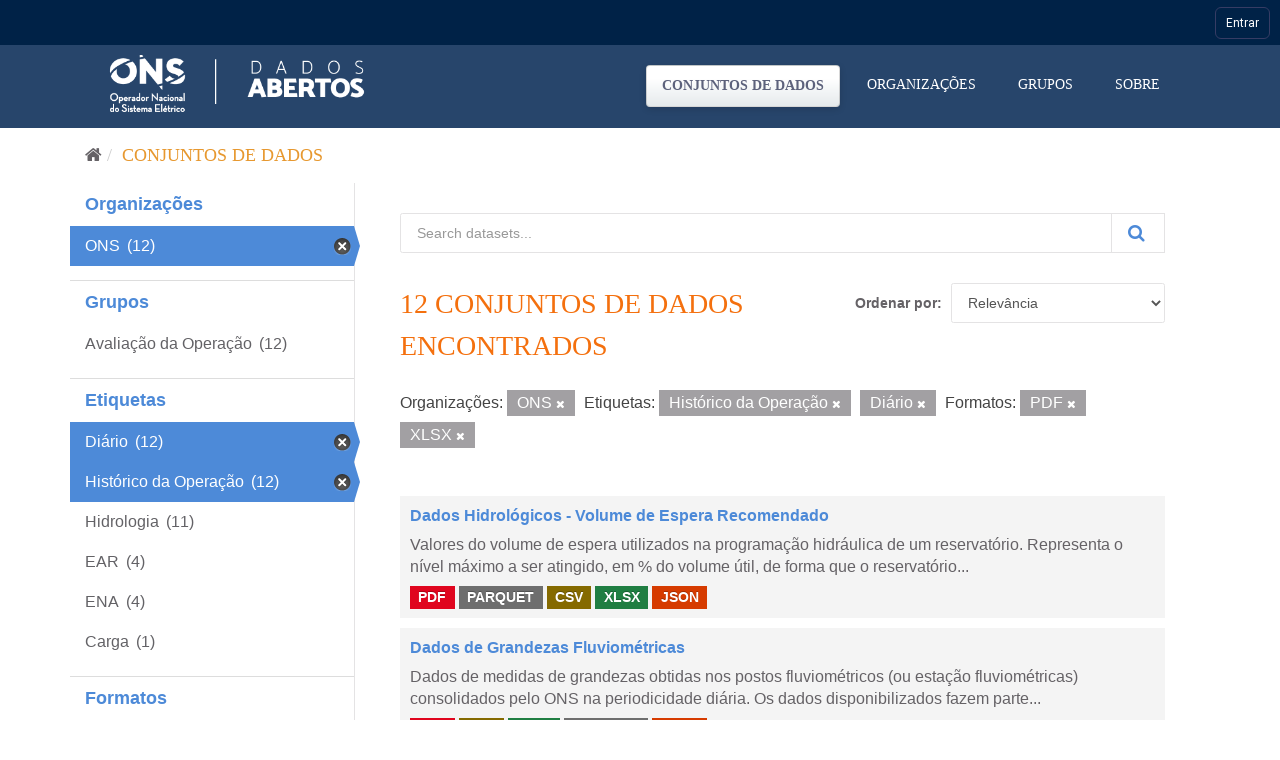

--- FILE ---
content_type: text/html; charset=utf-8
request_url: https://dados.ons.org.br/dataset/?organization=ons&tags=Hist%C3%B3rico+da+Opera%C3%A7%C3%A3o&tags=Di%C3%A1rio&res_format=PDF&res_format=XLSX
body_size: 43196
content:
<!DOCTYPE html>
<!--[if IE 9]> <html lang="pt_BR" class="ie9"> <![endif]-->
<!--[if gt IE 8]><!--> <html lang="pt_BR"> <!--<![endif]-->
  <head>

    <!-- Google Tag Manager -->
  <script>(function(w,d,s,l,i){w[l]=w[l]||[];w[l].push({'gtm.start':
  new Date().getTime(),event:'gtm.js'});var f=d.getElementsByTagName(s)[0],
  j=d.createElement(s),dl=l!='dataLayer'?'&l='+l:'';j.async=true;j.src=
  'https://www.googletagmanager.com/gtm.js?id='+i+dl;f.parentNode.insertBefore(j,f);
  })(window,document,'script','dataLayer','GTM-MQTMHJ27');</script>
    <!-- End Google Tag Manager -->
  
    <meta charset="utf-8" />
      <meta name="generator" content="ckan 2.9.11" />
      <meta name="viewport" content="width=device-width, initial-scale=1.0">
    <title>Conjunto de dados - ONS DADOS ABERTOS</title>

    
    
    <link rel="shortcut icon" href="/base/images/favicon.ico" />
      <link rel="preconnect" href="https://fonts.gstatic.com">
      <link href="https://fonts.googleapis.com/css2?family=Roboto:wght@100;400;700&display=swap" rel="stylesheet">  
      <link href="/base/css/neutra_display_thin_alt.css" rel="stylesheet" type="text/css"/>
      <link rel="stylesheet" href="https://stackpath.bootstrapcdn.com/bootstrap/4.4.1/css/bootstrap.min.css" integrity="sha384-Vkoo8x4CGsO3+Hhxv8T/Q5PaXtkKtu6ug5TOeNV6gBiFeWPGFN9MuhOf23Q9Ifjh" crossorigin="anonymous">
    
    
        <script type="text/javascript">
  (function(i,s,o,g,r,a,m){i['GoogleAnalyticsObject']=r;i[r]=i[r]||function(){
  (i[r].q=i[r].q||[]).push(arguments)},i[r].l=1*new Date();a=s.createElement(o),
  m=s.getElementsByTagName(o)[0];a.async=1;a.src=g;m.parentNode.insertBefore(a,m)
  })(window,document,'script','//www.google-analytics.com/analytics.js','ga');

  ga('create', 'UA-198149953-1', 'auto', {});
  
  ga('set', 'anonymizeIp', true);
  ga('send', 'pageview');
</script>
    

      
      
      
      
    

    
      
      
    

    
    <link href="/webassets/base/8259b72f_main.css" rel="stylesheet"/>
    

	<!-- Global site tag (gtag.js) - Google Analytics -->
	<script async src="https://www.googletagmanager.com/gtag/js?id=G-EFSJ19QBE0"></script>
	<script>
	  window.dataLayer = window.dataLayer || [];
	  function gtag(){dataLayer.push(arguments);}
	  gtag('js', new Date());
	  gtag('config', 'G-EFSJ19QBE0');
	</script>

	<meta
	  name="description"
	  content="O Portal de Dados Abertos do ONS reúne dados históricos do setor elétrico brasileiro de maneira fácil e democrática.">

	<!-- Hotjar Tracking Code for Dados Abertos ONS -->
	<script> (function(h,o,t,j,a,r){ h.hj=h.hj||function(){(h.hj.q=h.hj.q||[]).push(arguments)}; h._hjSettings={hjid:2430125,hjsv:6}; a=o.getElementsByTagName('head')[0]; r=o.createElement('script');r.async=1; r.src=t+h._hjSettings.hjid+j+h._hjSettings.hjsv; a.appendChild(r); })(window,document,'https://static.hotjar.com/c/hotjar-','.js?sv='); </script>

  </head>

  
  <body data-site-root="https://dados.ons.org.br/" data-locale-root="https://dados.ons.org.br/" >
    
    <!-- Google Tag Manager (noscript) -->
    <noscript><iframe src="https://www.googletagmanager.com/ns.html?id=GTM-MQTMHJ27"
    height="0" width="0" style="display:none;visibility:hidden"></iframe></noscript>
    <!-- End Google Tag Manager (noscript) -->
    
    
    
        
    

    
    <div class="sr-only sr-only-focusable"><a href="#content">Pular para o conteúdo</a></div>
  

  
    

<!--BARRA ONS-->
<navegacao-global CDNBarraGlobal="https://navegacaoglobal.ons.org.br" Publica="true" itens='[]' style="position: relative; z-index: 9999;">
</navegacao-global>
<script src="https://navegacaoglobal.ons.org.br/NavegacaoGlobal.js"></script>
<!--END OF BARRA ONS-->


 


<header class="navbar navbar-static-top masthead ">
    
  <div class="container">
    <div class="navbar-right">
      <button data-target="#main-navigation-toggle" data-toggle="collapse" class="navbar-toggle collapsed" type="button" aria-label="expand or collapse" aria-expanded="false">
        <span class="sr-only">Toggle navigation</span>
        <span class="fa fa-bars"></span>
      </button>
    </div>
    <hgroup class="header-image navbar-left">
       
      <a class="logo" href="/"><img src="https://dados.ons.org.br/base/images/logodadosabertos.png" alt="ONS DADOS ABERTOS" title="ONS DADOS ABERTOS" /></a>
       
    </hgroup>

    <div class="collapse navbar-collapse" id="main-navigation-toggle">
      
      <nav class="section navigation">
        <ul class="nav nav-pills">
            
		<li class="active"><a href="/dataset/">Conjuntos de dados</a></li><li><a href="/organization/">Organizações</a></li><li><a href="/group/">Grupos</a></li><li><a href="/about">Sobre</a></li>
	    
        </ul>
      </nav>
       
      
    </div>
  </div>
</header>

  
    <div class="main">
      <div id="content" class="container">
        
          
            <div class="flash-messages">
              
                
              
            </div>
          

          
            <div class="toolbar" role="navigation" aria-label="Breadcrumb">
              
                
                  <ol class="breadcrumb">
                    
<li class="home"><a href="/" aria-label="Início"><i class="fa fa-home"></i><span> Início</span></a></li>
                    
  <li class="active"><a href="/dataset/">Conjuntos de dados</a></li>

                  </ol>
                
              
            </div>
          

          <div class="row wrapper">
            
            
            

            
              <aside class="secondary col-sm-3">
                
                
  <div class="filters">
    <div>
      
        

    
    
	
	    
	    
		<section class="module module-narrow module-shallow">
		    
			<h2 class="module-heading">
			    <!--i class="fa fa-filter"></i-->
			    
			    Organizações
			</h2>
		    
		    
			
			    
				<nav aria-label="Organizações">
				    <ul class="list-unstyled nav nav-simple nav-facet">
					
					    
					    
					    
					    
					    <li class="nav-item active">
						<a href="/dataset/?tags=Hist%C3%B3rico+da+Opera%C3%A7%C3%A3o&amp;tags=Di%C3%A1rio&amp;res_format=PDF&amp;res_format=XLSX" title="">
						    <span class="item-label">ONS</span>
						    <span class="hidden separator"></span>
						    <span class="item-count badge">(12)</span>
						</a>
					    </li>
					
				    </ul>
				</nav>

				<p class="module-footer">
				    
					
				    
				</p>
			    
			
		    
		</section>
	    
	
    

      
        

    
    
	
	    
	    
		<section class="module module-narrow module-shallow">
		    
			<h2 class="module-heading">
			    <!--i class="fa fa-filter"></i-->
			    
			    Grupos
			</h2>
		    
		    
			
			    
				<nav aria-label="Grupos">
				    <ul class="list-unstyled nav nav-simple nav-facet">
					
					    
					    
					    
					    
					    <li class="nav-item">
						<a href="/dataset/?organization=ons&amp;tags=Hist%C3%B3rico+da+Opera%C3%A7%C3%A3o&amp;tags=Di%C3%A1rio&amp;res_format=PDF&amp;res_format=XLSX&amp;groups=avaliacao_da_operacao" title="">
						    <span class="item-label">Avaliação da Operação</span>
						    <span class="hidden separator"></span>
						    <span class="item-count badge">(12)</span>
						</a>
					    </li>
					
				    </ul>
				</nav>

				<p class="module-footer">
				    
					
				    
				</p>
			    
			
		    
		</section>
	    
	
    

      
        

    
    
	
	    
	    
		<section class="module module-narrow module-shallow">
		    
			<h2 class="module-heading">
			    <!--i class="fa fa-filter"></i-->
			    
			    Etiquetas
			</h2>
		    
		    
			
			    
				<nav aria-label="Etiquetas">
				    <ul class="list-unstyled nav nav-simple nav-facet">
					
					    
					    
					    
					    
					    <li class="nav-item active">
						<a href="/dataset/?organization=ons&amp;tags=Hist%C3%B3rico+da+Opera%C3%A7%C3%A3o&amp;res_format=PDF&amp;res_format=XLSX" title="">
						    <span class="item-label">Diário</span>
						    <span class="hidden separator"></span>
						    <span class="item-count badge">(12)</span>
						</a>
					    </li>
					
					    
					    
					    
					    
					    <li class="nav-item active">
						<a href="/dataset/?organization=ons&amp;tags=Di%C3%A1rio&amp;res_format=PDF&amp;res_format=XLSX" title="">
						    <span class="item-label">Histórico da Operação</span>
						    <span class="hidden separator"></span>
						    <span class="item-count badge">(12)</span>
						</a>
					    </li>
					
					    
					    
					    
					    
					    <li class="nav-item">
						<a href="/dataset/?organization=ons&amp;tags=Hist%C3%B3rico+da+Opera%C3%A7%C3%A3o&amp;tags=Di%C3%A1rio&amp;res_format=PDF&amp;res_format=XLSX&amp;tags=Hidrologia" title="">
						    <span class="item-label">Hidrologia</span>
						    <span class="hidden separator"></span>
						    <span class="item-count badge">(11)</span>
						</a>
					    </li>
					
					    
					    
					    
					    
					    <li class="nav-item">
						<a href="/dataset/?organization=ons&amp;tags=Hist%C3%B3rico+da+Opera%C3%A7%C3%A3o&amp;tags=Di%C3%A1rio&amp;res_format=PDF&amp;res_format=XLSX&amp;tags=EAR" title="">
						    <span class="item-label">EAR</span>
						    <span class="hidden separator"></span>
						    <span class="item-count badge">(4)</span>
						</a>
					    </li>
					
					    
					    
					    
					    
					    <li class="nav-item">
						<a href="/dataset/?organization=ons&amp;tags=Hist%C3%B3rico+da+Opera%C3%A7%C3%A3o&amp;tags=Di%C3%A1rio&amp;res_format=PDF&amp;res_format=XLSX&amp;tags=ENA" title="">
						    <span class="item-label">ENA</span>
						    <span class="hidden separator"></span>
						    <span class="item-count badge">(4)</span>
						</a>
					    </li>
					
					    
					    
					    
					    
					    <li class="nav-item">
						<a href="/dataset/?organization=ons&amp;tags=Hist%C3%B3rico+da+Opera%C3%A7%C3%A3o&amp;tags=Di%C3%A1rio&amp;res_format=PDF&amp;res_format=XLSX&amp;tags=Carga" title="">
						    <span class="item-label">Carga</span>
						    <span class="hidden separator"></span>
						    <span class="item-count badge">(1)</span>
						</a>
					    </li>
					
				    </ul>
				</nav>

				<p class="module-footer">
				    
					
				    
				</p>
			    
			
		    
		</section>
	    
	
    

      
        

    
    
	
	    
	    
		<section class="module module-narrow module-shallow">
		    
			<h2 class="module-heading">
			    <!--i class="fa fa-filter"></i-->
			    
			    Formatos
			</h2>
		    
		    
			
			    
				<nav aria-label="Formatos">
				    <ul class="list-unstyled nav nav-simple nav-facet">
					
					    
					    
					    
					    
					    <li class="nav-item">
						<a href="/dataset/?organization=ons&amp;tags=Hist%C3%B3rico+da+Opera%C3%A7%C3%A3o&amp;tags=Di%C3%A1rio&amp;res_format=PDF&amp;res_format=XLSX&amp;res_format=CSV" title="">
						    <span class="item-label">CSV</span>
						    <span class="hidden separator"></span>
						    <span class="item-count badge">(12)</span>
						</a>
					    </li>
					
					    
					    
					    
					    
					    <li class="nav-item">
						<a href="/dataset/?organization=ons&amp;tags=Hist%C3%B3rico+da+Opera%C3%A7%C3%A3o&amp;tags=Di%C3%A1rio&amp;res_format=PDF&amp;res_format=XLSX&amp;res_format=JSON" title="">
						    <span class="item-label">JSON</span>
						    <span class="hidden separator"></span>
						    <span class="item-count badge">(12)</span>
						</a>
					    </li>
					
					    
					    
					    
					    
					    <li class="nav-item">
						<a href="/dataset/?organization=ons&amp;tags=Hist%C3%B3rico+da+Opera%C3%A7%C3%A3o&amp;tags=Di%C3%A1rio&amp;res_format=PDF&amp;res_format=XLSX&amp;res_format=PARQUET" title="">
						    <span class="item-label">PARQUET</span>
						    <span class="hidden separator"></span>
						    <span class="item-count badge">(12)</span>
						</a>
					    </li>
					
					    
					    
					    
					    
					    <li class="nav-item active">
						<a href="/dataset/?organization=ons&amp;tags=Hist%C3%B3rico+da+Opera%C3%A7%C3%A3o&amp;tags=Di%C3%A1rio&amp;res_format=XLSX" title="">
						    <span class="item-label">PDF</span>
						    <span class="hidden separator"></span>
						    <span class="item-count badge">(12)</span>
						</a>
					    </li>
					
					    
					    
					    
					    
					    <li class="nav-item active">
						<a href="/dataset/?organization=ons&amp;tags=Hist%C3%B3rico+da+Opera%C3%A7%C3%A3o&amp;tags=Di%C3%A1rio&amp;res_format=PDF" title="">
						    <span class="item-label">XLSX</span>
						    <span class="hidden separator"></span>
						    <span class="item-count badge">(12)</span>
						</a>
					    </li>
					
				    </ul>
				</nav>

				<p class="module-footer">
				    
					
				    
				</p>
			    
			
		    
		</section>
	    
	
    

      
        

    
    
	
	    
	    
		<section class="module module-narrow module-shallow">
		    
			<h2 class="module-heading">
			    <!--i class="fa fa-filter"></i-->
			    
			    Licenças
			</h2>
		    
		    
			
			    
				<nav aria-label="Licenças">
				    <ul class="list-unstyled nav nav-simple nav-facet">
					
					    
					    
					    
					    
					    <li class="nav-item">
						<a href="/dataset/?organization=ons&amp;tags=Hist%C3%B3rico+da+Opera%C3%A7%C3%A3o&amp;tags=Di%C3%A1rio&amp;res_format=PDF&amp;res_format=XLSX&amp;license_id=cc-by" title="Creative Commons Atribuição">
						    <span class="item-label">Creative Commons At...</span>
						    <span class="hidden separator"></span>
						    <span class="item-count badge">(12)</span>
						</a>
					    </li>
					
				    </ul>
				</nav>

				<p class="module-footer">
				    
					
				    
				</p>
			    
			
		    
		</section>
	    
	
    

      
    </div>
    <a class="close no-text hide-filters"><i class="fa fa-times-circle"></i><span class="text">close</span></a>
  </div>

              </aside>
            

            
              <div class="primary col-sm-9 col-xs-12" role="main">
                
                
  <section class="module">
    <div class="module-content">
      
        
      
      
        
        
        







<form id="dataset-search-form" class="search-form" method="get" data-module="select-switch">

  
    <div class="input-group search-input-group">
      <input aria-label="Search datasets..." id="field-giant-search" type="text" class="form-control input-lg" name="q" value="" autocomplete="off" placeholder="Search datasets...">
      
      <span class="input-group-btn">
        <button class="btn btn-default btn-lg btn-search" type="submit" value="search" aria-label="Submit">
          <i class="fa fa-search"></i>
        </button>
      </span>
      
    </div>
  

  
    <span>
  
  

  
  
  
  <input type="hidden" name="organization" value="ons" />
  
  
  
  
  
  <input type="hidden" name="tags" value="Histórico da Operação" />
  
  
  
  
  
  <input type="hidden" name="tags" value="Diário" />
  
  
  
  
  
  <input type="hidden" name="res_format" value="PDF" />
  
  
  
  
  
  <input type="hidden" name="res_format" value="XLSX" />
  
  
  
  </span>
  

  
    
      <div class="form-select form-group control-order-by">
        <label for="field-order-by">Ordenar por</label>
        <select id="field-order-by" name="sort" class="form-control">
          
            
              <option value="score desc, metadata_modified desc" selected="selected">Relevância</option>
            
          
            
              <option value="title_string asc">Nome Crescente</option>
            
          
            
              <option value="title_string desc">Nome Descrescente</option>
            
          
            
              <option value="metadata_modified desc">Modificada pela última vez</option>
            
          
            
          
        </select>
        
        <button class="btn btn-default js-hide" type="submit">Ir</button>
        
      </div>
    
  

  
    
      <h1>

  
  
  
  

12 conjuntos de dados encontrados</h1>
    
  

  
    
      <p class="filter-list">
        
          
          <span class="facet">Organizações:</span>
          
            <span class="filtered pill">ONS
              <a href="/dataset/?tags=Hist%C3%B3rico+da+Opera%C3%A7%C3%A3o&amp;tags=Di%C3%A1rio&amp;res_format=PDF&amp;res_format=XLSX" class="remove" title="Remover"><i class="fa fa-times"></i></a>
            </span>
          
        
          
          <span class="facet">Etiquetas:</span>
          
            <span class="filtered pill">Histórico da Operação
              <a href="/dataset/?organization=ons&amp;tags=Di%C3%A1rio&amp;res_format=PDF&amp;res_format=XLSX" class="remove" title="Remover"><i class="fa fa-times"></i></a>
            </span>
          
            <span class="filtered pill">Diário
              <a href="/dataset/?organization=ons&amp;tags=Hist%C3%B3rico+da+Opera%C3%A7%C3%A3o&amp;res_format=PDF&amp;res_format=XLSX" class="remove" title="Remover"><i class="fa fa-times"></i></a>
            </span>
          
        
          
          <span class="facet">Formatos:</span>
          
            <span class="filtered pill">PDF
              <a href="/dataset/?organization=ons&amp;tags=Hist%C3%B3rico+da+Opera%C3%A7%C3%A3o&amp;tags=Di%C3%A1rio&amp;res_format=XLSX" class="remove" title="Remover"><i class="fa fa-times"></i></a>
            </span>
          
            <span class="filtered pill">XLSX
              <a href="/dataset/?organization=ons&amp;tags=Hist%C3%B3rico+da+Opera%C3%A7%C3%A3o&amp;tags=Di%C3%A1rio&amp;res_format=PDF" class="remove" title="Remover"><i class="fa fa-times"></i></a>
            </span>
          
        
      </p>
      <a class="show-filters btn btn-default">Filtrar Resultados</a>
    
  

</form>




      
      
        

  
    <ul class="dataset-list list-unstyled">
    	
	      
	        






  <li class="dataset-item">
    
      <div class="dataset-content">
        
          <h2 class="dataset-heading">
            
              
            
            
		<a href="/dataset/res_volumeespera">Dados Hidrológicos - Volume de Espera Recomendado</a>
            
            
              
              
            
          </h2>
        
        
          
        
        
          
            <div>Valores do volume de espera utilizados na programação hidráulica de um reservatório. Representa o nível máximo a ser atingido, em % do volume útil, de forma que o reservatório...</div>
          
        
      </div>
      
        
          
            <ul class="dataset-resources list-unstyled">
              
                
                <li>
                  <a href="/dataset/res_volumeespera" class="label label-default" data-format="pdf">PDF</a>
                </li>
                
                <li>
                  <a href="/dataset/res_volumeespera" class="label label-default" data-format="parquet">PARQUET</a>
                </li>
                
                <li>
                  <a href="/dataset/res_volumeespera" class="label label-default" data-format="csv">CSV</a>
                </li>
                
                <li>
                  <a href="/dataset/res_volumeespera" class="label label-default" data-format="xlsx">XLSX</a>
                </li>
                
                <li>
                  <a href="/dataset/res_volumeespera" class="label label-default" data-format="json">JSON</a>
                </li>
                
              
            </ul>
          
        
      
    
  </li>

	      
	        






  <li class="dataset-item">
    
      <div class="dataset-content">
        
          <h2 class="dataset-heading">
            
              
            
            
		<a href="/dataset/grandezas_fluviometricas">Dados de Grandezas Fluviométricas</a>
            
            
              
              
            
          </h2>
        
        
          
        
        
          
            <div>Dados de medidas de grandezas obtidas nos postos fluviométricos (ou estação fluviométricas) consolidados pelo ONS na periodicidade diária.

Os dados disponibilizados fazem parte...</div>
          
        
      </div>
      
        
          
            <ul class="dataset-resources list-unstyled">
              
                
                <li>
                  <a href="/dataset/grandezas_fluviometricas" class="label label-default" data-format="pdf">PDF</a>
                </li>
                
                <li>
                  <a href="/dataset/grandezas_fluviometricas" class="label label-default" data-format="csv">CSV</a>
                </li>
                
                <li>
                  <a href="/dataset/grandezas_fluviometricas" class="label label-default" data-format="xlsx">XLSX</a>
                </li>
                
                <li>
                  <a href="/dataset/grandezas_fluviometricas" class="label label-default" data-format="parquet">PARQUET</a>
                </li>
                
                <li>
                  <a href="/dataset/grandezas_fluviometricas" class="label label-default" data-format="json">JSON</a>
                </li>
                
              
            </ul>
          
        
      
    
  </li>

	      
	        






  <li class="dataset-item">
    
      <div class="dataset-content">
        
          <h2 class="dataset-heading">
            
              
            
            
		<a href="/dataset/ena-diario-por-reservatorio">ENA Diário por Reservatório</a>
            
            
              
              
            
          </h2>
        
        
          
        
        
          
            <div>Dados das grandezas de energia natural afluente (ENA) com periodicidade diária por Reservatório. 
A Energia Natural Afluente (ENA) Bruta representa a energia produzível pela...</div>
          
        
      </div>
      
        
          
            <ul class="dataset-resources list-unstyled">
              
                
                <li>
                  <a href="/dataset/ena-diario-por-reservatorio" class="label label-default" data-format="pdf">PDF</a>
                </li>
                
                <li>
                  <a href="/dataset/ena-diario-por-reservatorio" class="label label-default" data-format="csv">CSV</a>
                </li>
                
                <li>
                  <a href="/dataset/ena-diario-por-reservatorio" class="label label-default" data-format="xlsx">XLSX</a>
                </li>
                
                <li>
                  <a href="/dataset/ena-diario-por-reservatorio" class="label label-default" data-format="parquet">PARQUET</a>
                </li>
                
                <li>
                  <a href="/dataset/ena-diario-por-reservatorio" class="label label-default" data-format="json">JSON</a>
                </li>
                
              
            </ul>
          
        
      
    
  </li>

	      
	        






  <li class="dataset-item">
    
      <div class="dataset-content">
        
          <h2 class="dataset-heading">
            
              
            
            
		<a href="/dataset/ear-diario-por-reservatorio">EAR Diário por Reservatório</a>
            
            
              
              
            
          </h2>
        
        
          
        
        
          
            <div>Dados das grandezas de energia armazenada (EAR) em periodicidade diária por Reservatórios.
A Energia Armazenada (EAR) representa a energia associada ao volume de água disponível...</div>
          
        
      </div>
      
        
          
            <ul class="dataset-resources list-unstyled">
              
                
                <li>
                  <a href="/dataset/ear-diario-por-reservatorio" class="label label-default" data-format="pdf">PDF</a>
                </li>
                
                <li>
                  <a href="/dataset/ear-diario-por-reservatorio" class="label label-default" data-format="csv">CSV</a>
                </li>
                
                <li>
                  <a href="/dataset/ear-diario-por-reservatorio" class="label label-default" data-format="xlsx">XLSX</a>
                </li>
                
                <li>
                  <a href="/dataset/ear-diario-por-reservatorio" class="label label-default" data-format="parquet">PARQUET</a>
                </li>
                
                <li>
                  <a href="/dataset/ear-diario-por-reservatorio" class="label label-default" data-format="json">JSON</a>
                </li>
                
              
            </ul>
          
        
      
    
  </li>

	      
	        






  <li class="dataset-item">
    
      <div class="dataset-content">
        
          <h2 class="dataset-heading">
            
              
            
            
		<a href="/dataset/ena-diario-por-subsistema">ENA Diário por Subsistema</a>
            
            
              
              
            
          </h2>
        
        
          
        
        
          
            <div>Dados das grandezas de energia natural afluente (ENA) dos reservatórios com periodicidade diária por Subsistemas.
A Energia Natural Afluente (ENA) Bruta representa a energia...</div>
          
        
      </div>
      
        
          
            <ul class="dataset-resources list-unstyled">
              
                
                <li>
                  <a href="/dataset/ena-diario-por-subsistema" class="label label-default" data-format="pdf">PDF</a>
                </li>
                
                <li>
                  <a href="/dataset/ena-diario-por-subsistema" class="label label-default" data-format="csv">CSV</a>
                </li>
                
                <li>
                  <a href="/dataset/ena-diario-por-subsistema" class="label label-default" data-format="xlsx">XLSX</a>
                </li>
                
                <li>
                  <a href="/dataset/ena-diario-por-subsistema" class="label label-default" data-format="parquet">PARQUET</a>
                </li>
                
                <li>
                  <a href="/dataset/ena-diario-por-subsistema" class="label label-default" data-format="json">JSON</a>
                </li>
                
              
            </ul>
          
        
      
    
  </li>

	      
	        






  <li class="dataset-item">
    
      <div class="dataset-content">
        
          <h2 class="dataset-heading">
            
              
            
            
		<a href="/dataset/ena-diario-por-bacia">ENA Diário por Bacia</a>
            
            
              
              
            
          </h2>
        
        
          
        
        
          
            <div>Dados das grandezas de energia natural afluente (ENA) dos reservatórios com periodicidade diária por Bacias Hidro Energéticas.
A Energia Natural Afluente (ENA) Bruta representa...</div>
          
        
      </div>
      
        
          
            <ul class="dataset-resources list-unstyled">
              
                
                <li>
                  <a href="/dataset/ena-diario-por-bacia" class="label label-default" data-format="pdf">PDF</a>
                </li>
                
                <li>
                  <a href="/dataset/ena-diario-por-bacia" class="label label-default" data-format="csv">CSV</a>
                </li>
                
                <li>
                  <a href="/dataset/ena-diario-por-bacia" class="label label-default" data-format="xlsx">XLSX</a>
                </li>
                
                <li>
                  <a href="/dataset/ena-diario-por-bacia" class="label label-default" data-format="parquet">PARQUET</a>
                </li>
                
                <li>
                  <a href="/dataset/ena-diario-por-bacia" class="label label-default" data-format="json">JSON</a>
                </li>
                
              
            </ul>
          
        
      
    
  </li>

	      
	        






  <li class="dataset-item">
    
      <div class="dataset-content">
        
          <h2 class="dataset-heading">
            
              
            
            
		<a href="/dataset/ena-diario-por-ree-reservatorio-equivalente-de-energia">ENA Diário por REE - Reservatório Equivalente de Energia</a>
            
            
              
              
            
          </h2>
        
        
          
        
        
          
            <div>Dados das grandezas de energia natural afluente (ENA) dos reservatórios com periodicidade diária por Reservatórios Equivalentes. 
A Energia Natural Afluente (ENA) Bruta...</div>
          
        
      </div>
      
        
          
            <ul class="dataset-resources list-unstyled">
              
                
                <li>
                  <a href="/dataset/ena-diario-por-ree-reservatorio-equivalente-de-energia" class="label label-default" data-format="pdf">PDF</a>
                </li>
                
                <li>
                  <a href="/dataset/ena-diario-por-ree-reservatorio-equivalente-de-energia" class="label label-default" data-format="csv">CSV</a>
                </li>
                
                <li>
                  <a href="/dataset/ena-diario-por-ree-reservatorio-equivalente-de-energia" class="label label-default" data-format="xlsx">XLSX</a>
                </li>
                
                <li>
                  <a href="/dataset/ena-diario-por-ree-reservatorio-equivalente-de-energia" class="label label-default" data-format="parquet">PARQUET</a>
                </li>
                
                <li>
                  <a href="/dataset/ena-diario-por-ree-reservatorio-equivalente-de-energia" class="label label-default" data-format="json">JSON</a>
                </li>
                
              
            </ul>
          
        
      
    
  </li>

	      
	        






  <li class="dataset-item">
    
      <div class="dataset-content">
        
          <h2 class="dataset-heading">
            
              
            
            
		<a href="/dataset/ear-diario-por-subsistema">EAR Diário por Subsistema</a>
            
            
              
              
            
          </h2>
        
        
          
        
        
          
            <div>Dados das grandezas de energia armazenada (EAR) em periodicidade diária por Subsistemas.
A Energia Armazenada (EAR) representa a energia associada ao volume de água disponível...</div>
          
        
      </div>
      
        
          
            <ul class="dataset-resources list-unstyled">
              
                
                <li>
                  <a href="/dataset/ear-diario-por-subsistema" class="label label-default" data-format="pdf">PDF</a>
                </li>
                
                <li>
                  <a href="/dataset/ear-diario-por-subsistema" class="label label-default" data-format="csv">CSV</a>
                </li>
                
                <li>
                  <a href="/dataset/ear-diario-por-subsistema" class="label label-default" data-format="xlsx">XLSX</a>
                </li>
                
                <li>
                  <a href="/dataset/ear-diario-por-subsistema" class="label label-default" data-format="parquet">PARQUET</a>
                </li>
                
                <li>
                  <a href="/dataset/ear-diario-por-subsistema" class="label label-default" data-format="json">JSON</a>
                </li>
                
              
            </ul>
          
        
      
    
  </li>

	      
	        






  <li class="dataset-item">
    
      <div class="dataset-content">
        
          <h2 class="dataset-heading">
            
              
            
            
		<a href="/dataset/ear-diario-por-ree-reservatorio-equivalente-de-energia">EAR Diário por REE - Reservatório Equivalente de Energia</a>
            
            
              
              
            
          </h2>
        
        
          
        
        
          
            <div>Dados das grandezas de energia armazenada (EAR) em periodicidade diária por Reservatórios Equivalentes. 
A Energia Armazenada (EAR) representa a energia associada ao volume de...</div>
          
        
      </div>
      
        
          
            <ul class="dataset-resources list-unstyled">
              
                
                <li>
                  <a href="/dataset/ear-diario-por-ree-reservatorio-equivalente-de-energia" class="label label-default" data-format="pdf">PDF</a>
                </li>
                
                <li>
                  <a href="/dataset/ear-diario-por-ree-reservatorio-equivalente-de-energia" class="label label-default" data-format="csv">CSV</a>
                </li>
                
                <li>
                  <a href="/dataset/ear-diario-por-ree-reservatorio-equivalente-de-energia" class="label label-default" data-format="xlsx">XLSX</a>
                </li>
                
                <li>
                  <a href="/dataset/ear-diario-por-ree-reservatorio-equivalente-de-energia" class="label label-default" data-format="parquet">PARQUET</a>
                </li>
                
                <li>
                  <a href="/dataset/ear-diario-por-ree-reservatorio-equivalente-de-energia" class="label label-default" data-format="json">JSON</a>
                </li>
                
              
            </ul>
          
        
      
    
  </li>

	      
	        






  <li class="dataset-item">
    
      <div class="dataset-content">
        
          <h2 class="dataset-heading">
            
              
            
            
		<a href="/dataset/ear-diario-por-bacia">EAR Diário por Bacia</a>
            
            
              
              
            
          </h2>
        
        
          
        
        
          
            <div>Dados das grandezas de energia armazenada (EAR) em periodicidade diária por Bacias Hidro Energéticas.
A Energia Armazenada (EAR) representa a energia associada ao volume de água...</div>
          
        
      </div>
      
        
          
            <ul class="dataset-resources list-unstyled">
              
                
                <li>
                  <a href="/dataset/ear-diario-por-bacia" class="label label-default" data-format="pdf">PDF</a>
                </li>
                
                <li>
                  <a href="/dataset/ear-diario-por-bacia" class="label label-default" data-format="csv">CSV</a>
                </li>
                
                <li>
                  <a href="/dataset/ear-diario-por-bacia" class="label label-default" data-format="xlsx">XLSX</a>
                </li>
                
                <li>
                  <a href="/dataset/ear-diario-por-bacia" class="label label-default" data-format="parquet">PARQUET</a>
                </li>
                
                <li>
                  <a href="/dataset/ear-diario-por-bacia" class="label label-default" data-format="json">JSON</a>
                </li>
                
              
            </ul>
          
        
      
    
  </li>

	      
	        






  <li class="dataset-item">
    
      <div class="dataset-content">
        
          <h2 class="dataset-heading">
            
              
            
            
		<a href="/dataset/carga-energia">Carga de Energia Diária</a>
            
            
              
              
            
          </h2>
        
        
          
        
        
          
            <div>Dados de carga por subsistema em base diária, medida em MWmed. 
Até fevereiro/2021, os dados representam a carga atendida por usinas despachadas e/ou programadas pelo ONS, com...</div>
          
        
      </div>
      
        
          
            <ul class="dataset-resources list-unstyled">
              
                
                <li>
                  <a href="/dataset/carga-energia" class="label label-default" data-format="pdf">PDF</a>
                </li>
                
                <li>
                  <a href="/dataset/carga-energia" class="label label-default" data-format="csv">CSV</a>
                </li>
                
                <li>
                  <a href="/dataset/carga-energia" class="label label-default" data-format="xlsx">XLSX</a>
                </li>
                
                <li>
                  <a href="/dataset/carga-energia" class="label label-default" data-format="parquet">PARQUET</a>
                </li>
                
                <li>
                  <a href="/dataset/carga-energia" class="label label-default" data-format="json">JSON</a>
                </li>
                
              
            </ul>
          
        
      
    
  </li>

	      
	        






  <li class="dataset-item">
    
      <div class="dataset-content">
        
          <h2 class="dataset-heading">
            
              
            
            
		<a href="/dataset/dados-hidrologicos-res">Dados Hidráulicos por Reservatório – Base diária</a>
            
            
              
              
            
          </h2>
        
        
          
        
        
          
            <div>Dados hidráulicos verificados de reservatórios consolidados pelo ONS na periodicidade diária.
A atualização desses dados no Portal ocorrem as 9:15h, 14:15 e 17h.

Os dados...</div>
          
        
      </div>
      
        
          
            <ul class="dataset-resources list-unstyled">
              
                
                <li>
                  <a href="/dataset/dados-hidrologicos-res" class="label label-default" data-format="pdf">PDF</a>
                </li>
                
                <li>
                  <a href="/dataset/dados-hidrologicos-res" class="label label-default" data-format="csv">CSV</a>
                </li>
                
                <li>
                  <a href="/dataset/dados-hidrologicos-res" class="label label-default" data-format="xlsx">XLSX</a>
                </li>
                
                <li>
                  <a href="/dataset/dados-hidrologicos-res" class="label label-default" data-format="parquet">PARQUET</a>
                </li>
                
                <li>
                  <a href="/dataset/dados-hidrologicos-res" class="label label-default" data-format="json">JSON</a>
                </li>
                
              
            </ul>
          
        
      
    
  </li>

	      
	    
    </ul>
  

      
    </div>

    
      
    
  </section>

  
    <section class="module">
      <div class="module-content">
        
          <small>
            
            
            
           Você também pode ter acesso a esses registros usando a <a href="/api/3">API</a> (veja <a href="http://docs.ckan.org/en/2.9/api/">Documentação da API</a>). 
          </small>
        
      </div>
    </section>
  

              </div>
            
          </div>
        
      </div>
    </div>
  
    <footer class="site-footer">

  <div class="container">
    
    <div class="row">
      <div class="col-md-8 footer-links footer-itens ">
        <span>© - Copyright <span class="year">2021</span>- ONS</span>
        
          <ul class="list-unstyled">
            
              <li><a href="/about">Sobre ONS DADOS ABERTOS</a></li>
            
              <li>
                <a href="http://www.ons.org.br/secundario/enderecos">Endereços</a>
              </li>
          
              <li>
                <a href="http://www.ons.org.br/secundario/mapa-do-site">Mapa do Site</a>
              </li>
          
              <li>
                  <a href="http://www.ons.org.br/secundario/politica-de-privacidade">Politica de Privacidade</a>
              </li>
          
              <li>
                <a href="http://www.go15.org/">Membro do GO15</a>
              </li>
          </ul>
          <!--ul class="list-unstyled">
            
              
              <li><a href="http://docs.ckan.org/en/2.9/api/">API do CKAN</a></li>
              <li><a href="http://www.ckan.org/">Associação CKAN</a></li>
              <li><a href="http://www.opendefinition.org/okd/"><img src="/base/images/od_80x15_blue.png" alt="Open Data"></a></li>
            
          </ul-->
        
      </div>
      <div class="col-md-4 attribution">
        
          <p><strong>Impulsionado por</strong> <a class="hide-text ckan-footer-logo" href="http://ckan.org">CKAN</a></p>
        
        
      </div>
    </div>
    
  </div>

  
    
  
</footer>
  

  
  
  
  
    
    <script src="https://code.jquery.com/jquery-3.6.0.js"></script>
    <script src="https://stackpath.bootstrapcdn.com/bootstrap/4.4.1/js/bootstrap.min.js" integrity="sha384-wfSDF2E50Y2D1uUdj0O3uMBJnjuUD4Ih7YwaYd1iqfktj0Uod8GCExl3Og8ifwB6" crossorigin="anonymous"></script>
    <script>
        document.addEventListener('DOMContentLoaded', (event) => {
            function getCookie(name) {
                const value = `; ${document.cookie}`;
                const parts = value.split(`; ${name}=`);
                if (parts.length === 2) return parts.pop().split(';').shift();
            }
    
            const onsAuthCookie = getCookie('.ONSAUTH_DSV');
            const authTktCookie = getCookie('auth_tkt');
            if (onsAuthCookie && !authTktCookie) {
                window.location.href = 'https://devdados.ons.org.br/user/saml2login';
            }
        });
    </script>
    
    
        
        
        <div class="js-hide" data-module="google-analytics"
             data-module-googleanalytics_resource_prefix="/downloads/">
        </div>
    


      

    
    
    <link href="/webassets/vendor/f3b8236b_select2.css" rel="stylesheet"/>
<link href="/webassets/vendor/0b01aef1_font-awesome.css" rel="stylesheet"/>
    <script src="/webassets/vendor/d8ae4bed_jquery.js" type="text/javascript"></script>
<script src="/webassets/vendor/ab26884f_vendor.js" type="text/javascript"></script>
<script src="/webassets/vendor/580fa18d_bootstrap.js" type="text/javascript"></script>
<script src="/webassets/base/5f5a82bb_main.js" type="text/javascript"></script>
<script src="/webassets/base/acf3e552_ckan.js" type="text/javascript"></script>
<script src="/webassets/ckanext-googleanalytics/event_tracking.js?71ae8997" type="text/javascript"></script>
  </body>
</html>